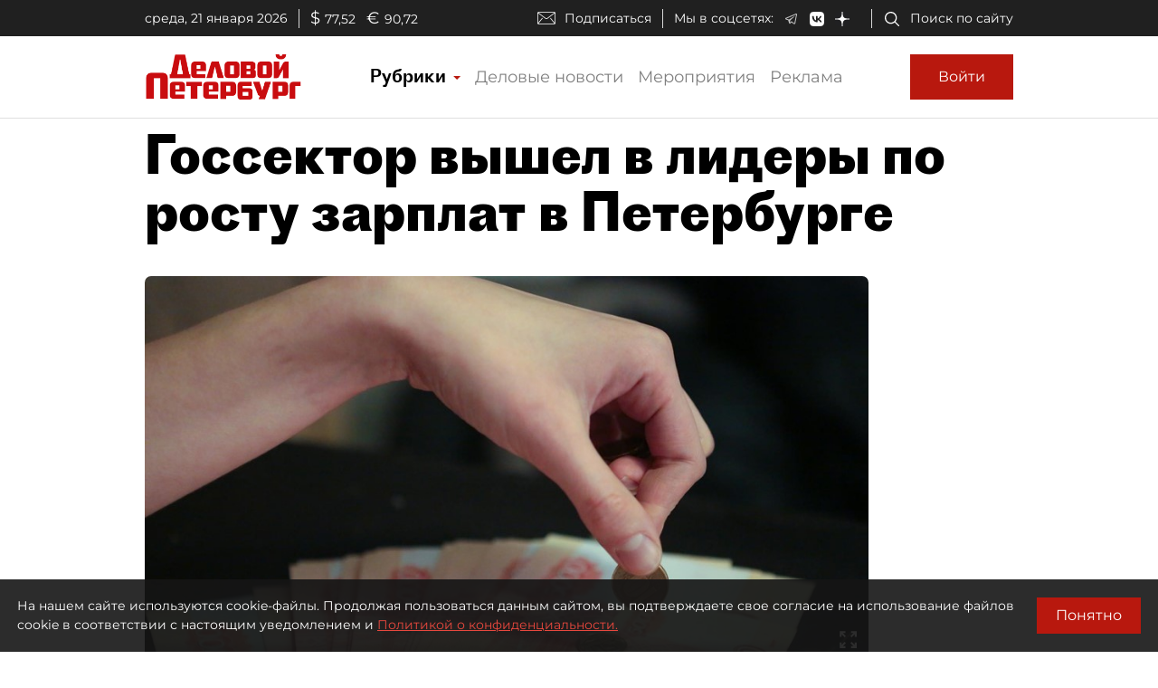

--- FILE ---
content_type: application/javascript
request_url: https://smi2.ru/counter/settings?payload=COmNAxjH4deUvjM6JDQwYTg1ODEyLTIxNzUtNDc2OS1hZDgyLWQ0MTMyYTY5YTZkNA&cb=_callbacks____0mkoklhpx
body_size: 1506
content:
_callbacks____0mkoklhpx("[base64]");